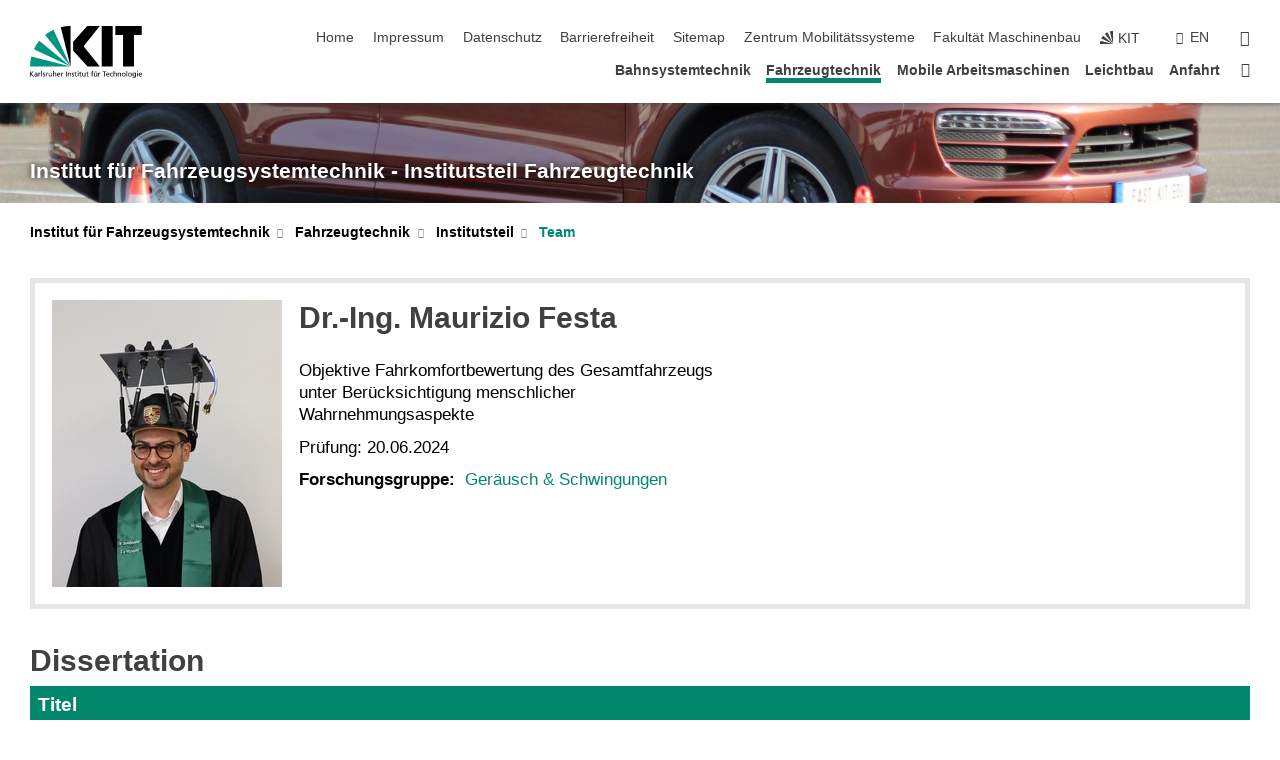

--- FILE ---
content_type: text/html; charset=UTF-8
request_url: https://www.fast.kit.edu/lff/Team_5696.php
body_size: 14934
content:
<!DOCTYPE html>
<html class="no-js" lang="de-de">

    <head><!-- PageID 1011 -->        <meta charset="utf-8">
<meta http-equiv="X-UA-Compatible" content="IE=edge">
<meta name="format-detection" content="telephone=no">
<meta name="viewport" content="width=device-width, initial-scale=1.0">
<meta name="theme-color" content="#009682">
<link rel="search" type="application/opensearchdescription+xml" href="https://www.kit.edu/opensearch.xml" title="KIT Search" />

<link rel="stylesheet" href="https://static.scc.kit.edu/fancybox/dist/jquery.fancybox.min.css" />
<link rel="stylesheet" href="https://static.scc.kit.edu/kit-2020/fontawesome/css/all.min.css">

<link rel="stylesheet" type="text/css" href="/911.php" />

<link rel="stylesheet" type="text/css" href="/906.php.css">
            







<link rel="alternate" href="/lff/Team_5696.php" hreflang="de-DE">
<link rel="alternate" href="/english/lff/1011_5696.php" hreflang="en-US">
<meta name="author" content="KIT - Fahrzeugsystemtechnik" />
<meta name="DC.Creator" content="KIT - Fahrzeugsystemtechnik" />
<meta name="DC.Date" content="22.07.2025 14:19" />
<meta name="DC.Publisher" content="KIT - Fahrzeugsystemtechnik" />
<meta name="DC.Contributor" content="KIT - Fahrzeugsystemtechnik" />
<meta name="DC.Identifier" content="" />
<meta name="DC.Language" content="de-de" />
<meta name="DC.Relation" content="" />
<meta name="DC.Type" content="Text" />
<meta name="DC.Format" content="text/html" />
<meta name="DC.Coverage" content="KIT" />
<meta name="DC.Rights" content="Alle Rechte liegen beim Autor siehe Impressum" />

    <meta name="description" content="" />
    <meta name="Keywords" content="" />
    <!-- <meta http-equiv="cleartype" content="on" /> -->
    

<meta name="KIT.visibility" content="external" />
<link rel="shortcut icon" type="image/x-icon" href="/img/favicon.ico" />










<script src="https://static.scc.kit.edu/kit-2020/js/legacy-compat.js"></script>
<script src="https://static.scc.kit.edu/kit-2020/js/jquery-3.4.1.min.js"></script>
<script src="https://static.scc.kit.edu/kit-2020/js/main.js"></script>
<script src="https://static.scc.kit.edu/kit-2020/js/kit.js"></script>
<script src="https://static.scc.kit.edu/fancybox/dist/jquery.fancybox.min.js"></script>


    <base target="_top" />
    <script src="/910.js"></script>


















 
 
 
 
        
        <script>document.documentElement.classList.remove('no-js');</script>
        <meta name="projguid" content="C99FAEDA90504E119C565DF49F71221E" />
        <meta name="pageguid" content="8EB0E201F48F4E449226E893194FB926" />
        <meta name="is_public" content="true" />
                
        
                
                        <meta name="DC.Title" content="Fahrzeugtechnik - Institutsteil - Team" /><title>Fahrzeugtechnik - Institutsteil - Team</title>        
        
    </head>
    <body  class="oe-page" vocab="http://schema.org/" typeof="WebPage">
        
        

    
    
    
    
    
    
    
    
    
    
    
    
    
    
    
    
    
    
    
    
    
    
    
    
    
    
    
    
    
        <header class="page-header">
            <div class="content-wrap">
            
                <div class="logo"><a href="https://www.kit.edu" title="KIT-Homepage"><svg xmlns="http://www.w3.org/2000/svg" viewBox="0 0 196.18 90.32" width="196.18px" height="90.32px" x="0px" y="0px" role="img" aria-labelledby="kit-logo-alt-title">
  <title id="kit-logo-alt-title">KIT - Karlsruher Institut für Technologie</title>
<defs>
<style>.cls-1,.cls-2,.cls-3{fill-rule:evenodd;}.cls-2{fill:#fff;}.cls-3{fill:#009682;}</style></defs>
<path class="cls-1" d="M195.75.47h-46.3V16.23H163V70.59h19.22V16.23h13.54V.47ZM144.84,70.52H125.62V.47h19.22V70.52Zm-22.46,0H101L75.58,43.23V27.61L100.2.39h22L93.87,35.67l28.51,34.85Z" transform="translate(0 -0.39)"></path>
<polygon class="cls-2" points="70.97 70.13 70.97 70.13 70.97 70.13 70.97 70.13 70.97 70.13"></polygon>
<polygon class="cls-2" points="70.97 70.13 70.97 70.13 70.97 70.13 70.97 70.13 70.97 70.13"></polygon>
<path class="cls-3" d="M16.18,26.1A68.63,68.63,0,0,0,6.89,40.71L71,70.52,16.18,26.1Z" transform="translate(0 -0.39)"></path>
<path class="cls-3" d="M71,70.52,41.09,7A69.32,69.32,0,0,0,26.4,16L71,70.52Z" transform="translate(0 -0.39)"></path>
<path class="cls-1" d="M71,70.52,71,.47h-.58a70.22,70.22,0,0,0-16.55,2L71,70.52Z" transform="translate(0 -0.39)"></path>
<polygon class="cls-2" points="70.97 70.13 70.97 70.13 70.97 70.13 70.97 70.13 70.97 70.13 70.97 70.13"></polygon>
<polygon class="cls-2" points="70.97 70.13 70.97 70.13 70.97 70.13 70.97 70.13 70.97 70.13 70.97 70.13"></polygon>
<path class="cls-3" d="M2.28,53.38A70.75,70.75,0,0,0,.05,70.52H71L2.28,53.38Z" transform="translate(0 -0.39)"></path>

<g class="logo-text">

<polygon points="0 87.54 1.25 87.54 1.25 83.28 5.13 87.54 6.95 87.54 2.53 82.95 6.63 78.83 4.97 78.83 1.25 82.67 1.25 78.83 0 78.83 0 87.54 0 87.54"></polygon>
<path d="M8.44,83A2.47,2.47,0,0,1,9,82.68a2.87,2.87,0,0,1,.64-.23,3,3,0,0,1,.67-.08,1.88,1.88,0,0,1,.92.19,1,1,0,0,1,.5.55,2.5,2.5,0,0,1,.15.92H10.61a5.19,5.19,0,0,0-.77.06,4.2,4.2,0,0,0-.79.22,2.55,2.55,0,0,0-.71.38,2.05,2.05,0,0,0-.5.6,2,2,0,0,0-.19.83A2.12,2.12,0,0,0,8,87.23a1.71,1.71,0,0,0,.82.65,3.25,3.25,0,0,0,1.22.21,2.66,2.66,0,0,0,.72-.1,2.2,2.2,0,0,0,.56-.24,2.89,2.89,0,0,0,.42-.32,3.29,3.29,0,0,0,.27-.31h0v.82h1.1a1.47,1.47,0,0,1,0-.25,3.9,3.9,0,0,1,0-.4c0-.16,0-.36,0-.6V84.06a3.5,3.5,0,0,0-.26-1.46,1.78,1.78,0,0,0-.83-.88,3.09,3.09,0,0,0-1.47-.3,4.11,4.11,0,0,0-1.13.17,4.19,4.19,0,0,0-1,.43l.06,1Zm3.42,2.45a1.81,1.81,0,0,1-.2.85,1.57,1.57,0,0,1-.6.6,2,2,0,0,1-1,.22,1.23,1.23,0,0,1-.42-.07,1.5,1.5,0,0,1-.38-.19A1,1,0,0,1,9,86.55a.94.94,0,0,1-.11-.45.88.88,0,0,1,.17-.55,1.22,1.22,0,0,1,.42-.36,2.27,2.27,0,0,1,.57-.2,3.05,3.05,0,0,1,.57-.09,4.36,4.36,0,0,1,.48,0h.37l.38,0v.56Z" transform="translate(0 -0.39)"></path>
<path d="M14.94,87.94h1.18V85a4.09,4.09,0,0,1,.21-1.38,2,2,0,0,1,.6-.89,1.38,1.38,0,0,1,.92-.32,1.77,1.77,0,0,1,.32,0,2,2,0,0,1,.33.09v-1l-.23-.05-.25,0-.29,0a1.76,1.76,0,0,0-.67.15,2,2,0,0,0-.57.4,1.87,1.87,0,0,0-.42.59h0v-1h-1.1v6.37Z" transform="translate(0 -0.39)"></path>
<polygon points="19.87 87.54 21.05 87.54 21.05 78.19 19.87 78.19 19.87 87.54 19.87 87.54"></polygon>
<path d="M22.58,87.74a2.93,2.93,0,0,0,.85.28,5.46,5.46,0,0,0,.9.07,2.87,2.87,0,0,0,.83-.12,2.27,2.27,0,0,0,.71-.36,1.75,1.75,0,0,0,.49-.62,1.91,1.91,0,0,0,.19-.89,1.61,1.61,0,0,0-.15-.73,1.58,1.58,0,0,0-.4-.52,3.29,3.29,0,0,0-.53-.36l-.59-.28a4.54,4.54,0,0,1-.54-.26,1.31,1.31,0,0,1-.39-.34.8.8,0,0,1-.16-.46.71.71,0,0,1,.16-.44.89.89,0,0,1,.41-.25,1.64,1.64,0,0,1,.56-.09l.27,0,.35.07.35.11a1.06,1.06,0,0,1,.26.12l.1-1c-.23-.07-.46-.12-.69-.17a4.66,4.66,0,0,0-.77-.08,2.8,2.8,0,0,0-.88.13,1.91,1.91,0,0,0-.71.36,1.52,1.52,0,0,0-.48.61,2.06,2.06,0,0,0-.17.86,1.34,1.34,0,0,0,.15.66,1.69,1.69,0,0,0,.39.49,5.07,5.07,0,0,0,.54.36l.59.29.54.29a1.62,1.62,0,0,1,.39.33.64.64,0,0,1,.15.43.79.79,0,0,1-.39.71,1.32,1.32,0,0,1-.39.15,1.48,1.48,0,0,1-.41,0,2.58,2.58,0,0,1-.43,0,3.06,3.06,0,0,1-.53-.15,2.59,2.59,0,0,1-.5-.25l-.07,1Z" transform="translate(0 -0.39)"></path>
<path d="M27.9,87.94h1.17V85a4.34,4.34,0,0,1,.22-1.38,1.9,1.9,0,0,1,.6-.89,1.38,1.38,0,0,1,.92-.32,1.77,1.77,0,0,1,.32,0,2,2,0,0,1,.33.09v-1l-.23-.05-.25,0-.3,0a1.76,1.76,0,0,0-.66.15,2.23,2.23,0,0,0-.58.4,2.26,2.26,0,0,0-.42.59h0v-1H27.9v6.37Z" transform="translate(0 -0.39)"></path>
<path d="M38.31,81.57H37.14v3A4.35,4.35,0,0,1,37,85.58a2.31,2.31,0,0,1-.35.83,1.72,1.72,0,0,1-.6.54,1.8,1.8,0,0,1-.87.19,1.31,1.31,0,0,1-.8-.29A1.37,1.37,0,0,1,34,86.1a4.37,4.37,0,0,1-.12-1.23v-3.3H32.68v3.79a3.94,3.94,0,0,0,.25,1.46,1.93,1.93,0,0,0,.79.94,2.5,2.5,0,0,0,1.35.33,2.7,2.7,0,0,0,.85-.14,2.24,2.24,0,0,0,.73-.4,1.76,1.76,0,0,0,.5-.62h0v1h1.13V81.57Z" transform="translate(0 -0.39)"></path>
<path d="M40.23,87.94h1.18V85a4.93,4.93,0,0,1,.11-1.06,2.84,2.84,0,0,1,.35-.83,1.67,1.67,0,0,1,.61-.54,2.06,2.06,0,0,1,.86-.19,1.34,1.34,0,0,1,.81.29,1.44,1.44,0,0,1,.42.75,5.32,5.32,0,0,1,.12,1.23v3.3h1.17V84.16a3.62,3.62,0,0,0-.25-1.47,2,2,0,0,0-.78-.94,2.69,2.69,0,0,0-1.35-.33,2.75,2.75,0,0,0-1.2.28,2.19,2.19,0,0,0-.85.78h0v-3.9H40.23v9.36Z" transform="translate(0 -0.39)"></path>
<path d="M52.67,86.5a2,2,0,0,1-.32.2,3.63,3.63,0,0,1-.48.21,3.41,3.41,0,0,1-.57.16,2.44,2.44,0,0,1-.59.07,2.15,2.15,0,0,1-.8-.15,2.29,2.29,0,0,1-.67-.44,2.1,2.1,0,0,1-.46-.67,2.2,2.2,0,0,1-.17-.86h4.54A5.88,5.88,0,0,0,53,83.59a3.41,3.41,0,0,0-.46-1.14,2.26,2.26,0,0,0-.87-.75,3.11,3.11,0,0,0-1.33-.28,3.21,3.21,0,0,0-1.23.24,2.74,2.74,0,0,0-.94.67,2.87,2.87,0,0,0-.6,1,4.05,4.05,0,0,0-.22,1.29,4.87,4.87,0,0,0,.2,1.42,2.85,2.85,0,0,0,.6,1.08,2.59,2.59,0,0,0,1,.7,3.87,3.87,0,0,0,1.47.25,5.64,5.64,0,0,0,.89-.07,5.74,5.74,0,0,0,.63-.16l.49-.18V86.5Zm-4.06-2.36a2.9,2.9,0,0,1,.14-.62,2,2,0,0,1,.32-.57,1.51,1.51,0,0,1,.51-.42,1.84,1.84,0,0,1,.74-.16,1.74,1.74,0,0,1,.67.14,1.36,1.36,0,0,1,.5.38,1.57,1.57,0,0,1,.31.57,2.15,2.15,0,0,1,.11.68Z" transform="translate(0 -0.39)"></path>
<path d="M54.65,87.94h1.18V85A4.09,4.09,0,0,1,56,83.66a2,2,0,0,1,.61-.89,1.33,1.33,0,0,1,.91-.32,1.77,1.77,0,0,1,.32,0,2,2,0,0,1,.33.09v-1L58,81.46l-.24,0-.3,0a1.76,1.76,0,0,0-.67.15,2,2,0,0,0-.57.4,1.87,1.87,0,0,0-.42.59h0v-1h-1.1v6.37Z" transform="translate(0 -0.39)"></path>
<polygon points="63.02 87.54 64.26 87.54 64.26 78.83 63.02 78.83 63.02 87.54 63.02 87.54"></polygon>
<path d="M66.3,87.94h1.17V85a4.35,4.35,0,0,1,.12-1.06,2.39,2.39,0,0,1,.35-.83,1.72,1.72,0,0,1,.6-.54,2.14,2.14,0,0,1,.87-.19,1.28,1.28,0,0,1,.8.29,1.37,1.37,0,0,1,.42.75,4.78,4.78,0,0,1,.13,1.23v3.3h1.17V84.16a3.8,3.8,0,0,0-.25-1.47,2,2,0,0,0-.78-.94,2.76,2.76,0,0,0-1.36-.33,2.7,2.7,0,0,0-.85.14A2.58,2.58,0,0,0,68,82a1.88,1.88,0,0,0-.5.62h0v-1H66.3v6.37Z" transform="translate(0 -0.39)"></path>
<path d="M73.32,87.74a2.83,2.83,0,0,0,.85.28,5.26,5.26,0,0,0,.89.07,2.82,2.82,0,0,0,.83-.12,2.27,2.27,0,0,0,.71-.36,1.9,1.9,0,0,0,.5-.62,2,2,0,0,0,.18-.89,1.61,1.61,0,0,0-.15-.73,1.69,1.69,0,0,0-.39-.52,3.38,3.38,0,0,0-.54-.36l-.59-.28c-.19-.08-.37-.17-.54-.26a1.45,1.45,0,0,1-.39-.34.73.73,0,0,1-.15-.46.65.65,0,0,1,.15-.44,1,1,0,0,1,.41-.25,1.69,1.69,0,0,1,.56-.09l.27,0,.35.07a2.89,2.89,0,0,1,.35.11,1.14,1.14,0,0,1,.27.12l.1-1c-.23-.07-.47-.12-.7-.17a4.55,4.55,0,0,0-.77-.08,2.8,2.8,0,0,0-.88.13,1.91,1.91,0,0,0-.71.36,1.72,1.72,0,0,0-.48.61,2.06,2.06,0,0,0-.17.86,1.34,1.34,0,0,0,.15.66,1.57,1.57,0,0,0,.4.49,4.1,4.1,0,0,0,.53.36l.59.29c.2.1.38.19.54.29a1.44,1.44,0,0,1,.39.33.71.71,0,0,1,.16.43.83.83,0,0,1-.12.43.75.75,0,0,1-.28.28,1.32,1.32,0,0,1-.39.15,1.48,1.48,0,0,1-.41,0,2.58,2.58,0,0,1-.43,0,2.74,2.74,0,0,1-.52-.15,3,3,0,0,1-.51-.25l-.06,1Z" transform="translate(0 -0.39)"></path>
<path d="M82,81.57H80.33V79.73l-1.17.37v1.47H77.72v1h1.44v3.72a2.07,2.07,0,0,0,.24,1.05,1.45,1.45,0,0,0,.67.6,2.55,2.55,0,0,0,1.05.2,2.35,2.35,0,0,0,.54-.06l.46-.12v-1a1.7,1.7,0,0,1-.33.15,1.37,1.37,0,0,1-.47.07,1,1,0,0,1-.5-.13.92.92,0,0,1-.35-.38,1.33,1.33,0,0,1-.14-.63V82.52H82v-1Z" transform="translate(0 -0.39)"></path>
<path d="M83.57,87.94h1.17V81.57H83.57v6.37Zm1.24-9.11H83.49v1.32h1.32V78.83Z" transform="translate(0 -0.39)"></path>
<path d="M90.19,81.57H88.51V79.73l-1.17.37v1.47H85.9v1h1.44v3.72a2.07,2.07,0,0,0,.24,1.05,1.4,1.4,0,0,0,.67.6,2.55,2.55,0,0,0,1,.2,2.42,2.42,0,0,0,.54-.06l.45-.12v-1a1.43,1.43,0,0,1-.79.22A.93.93,0,0,1,89,87a.86.86,0,0,1-.35-.38,1.33,1.33,0,0,1-.14-.63V82.52h1.68v-1Z" transform="translate(0 -0.39)"></path>
<path d="M97.22,81.57H96.05v3a4.35,4.35,0,0,1-.12,1.06,2.31,2.31,0,0,1-.35.83A1.72,1.72,0,0,1,95,87a1.8,1.8,0,0,1-.87.19,1.33,1.33,0,0,1-.8-.29,1.37,1.37,0,0,1-.42-.75,4.37,4.37,0,0,1-.12-1.23v-3.3H91.59v3.79a3.94,3.94,0,0,0,.25,1.46,2,2,0,0,0,.79.94,2.5,2.5,0,0,0,1.35.33,2.7,2.7,0,0,0,.85-.14,2.24,2.24,0,0,0,.73-.4,1.76,1.76,0,0,0,.5-.62h0v1h1.13V81.57Z" transform="translate(0 -0.39)"></path>
<path d="M102.53,81.57h-1.69V79.73l-1.17.37v1.47H98.23v1h1.44v3.72a2.07,2.07,0,0,0,.24,1.05,1.45,1.45,0,0,0,.67.6,2.59,2.59,0,0,0,1,.2,2.35,2.35,0,0,0,.54-.06l.46-.12v-1a1.7,1.7,0,0,1-.33.15,1.33,1.33,0,0,1-.47.07,1,1,0,0,1-.5-.13,1,1,0,0,1-.35-.38,1.33,1.33,0,0,1-.14-.63V82.52h1.69v-1Z" transform="translate(0 -0.39)"></path>
<path d="M108.16,87.94h1.17V82.52H111v-1h-1.69v-.68a3.7,3.7,0,0,1,0-.6,1.23,1.23,0,0,1,.15-.48.81.81,0,0,1,.34-.32,1.48,1.48,0,0,1,.61-.11h.3l.26.06,0-1-.37,0-.42,0a2.69,2.69,0,0,0-1.06.18,1.49,1.49,0,0,0-.66.52,2.13,2.13,0,0,0-.32.8,5,5,0,0,0-.09,1.06v.58h-1.5v1h1.5v5.42Z" transform="translate(0 -0.39)"></path>
<path d="M113.39,80.6h1.17V79.35h-1.17V80.6Zm2,0h1.17V79.35h-1.17V80.6Zm2.37,1h-1.18v3a4.37,4.37,0,0,1-.11,1.06,2.5,2.5,0,0,1-.35.83,1.67,1.67,0,0,1-.61.54,1.79,1.79,0,0,1-.86.19,1.34,1.34,0,0,1-.81-.29,1.51,1.51,0,0,1-.42-.75,5.26,5.26,0,0,1-.12-1.23v-3.3h-1.17v3.79a3.75,3.75,0,0,0,.25,1.46,2,2,0,0,0,.78.94,2.5,2.5,0,0,0,1.35.33,2.72,2.72,0,0,0,.86-.14,2.47,2.47,0,0,0,.73-.4,1.88,1.88,0,0,0,.5-.62h0v1h1.14V81.57Z" transform="translate(0 -0.39)"></path>
<path d="M119.73,87.94h1.17V85a4.34,4.34,0,0,1,.22-1.38,1.9,1.9,0,0,1,.6-.89,1.38,1.38,0,0,1,.92-.32,1.77,1.77,0,0,1,.32,0,2,2,0,0,1,.33.09v-1l-.24-.05-.24,0-.3,0a1.76,1.76,0,0,0-.66.15,2.23,2.23,0,0,0-.58.4,2.26,2.26,0,0,0-.42.59h0v-1h-1.1v6.37Z" transform="translate(0 -0.39)"></path>
<polygon points="129.83 87.54 131.08 87.54 131.08 79.93 133.78 79.93 133.78 78.83 127.12 78.83 127.12 79.93 129.83 79.93 129.83 87.54 129.83 87.54"></polygon>
<path d="M138.8,86.5a1.52,1.52,0,0,1-.31.2,3.63,3.63,0,0,1-.48.21,3.41,3.41,0,0,1-.57.16,2.46,2.46,0,0,1-.6.07,2.09,2.09,0,0,1-.79-.15,2.16,2.16,0,0,1-.67-.44,2,2,0,0,1-.46-.67,2.2,2.2,0,0,1-.17-.86h4.54a7.08,7.08,0,0,0-.14-1.43,3.23,3.23,0,0,0-.47-1.14,2.23,2.23,0,0,0-.86-.75,3.13,3.13,0,0,0-1.34-.28,3.16,3.16,0,0,0-1.22.24,2.65,2.65,0,0,0-.94.67,2.75,2.75,0,0,0-.61,1,3.79,3.79,0,0,0-.21,1.29,4.56,4.56,0,0,0,.2,1.42,2.85,2.85,0,0,0,.6,1.08,2.52,2.52,0,0,0,1,.7,3.81,3.81,0,0,0,1.46.25,4.67,4.67,0,0,0,1.53-.23l.48-.18V86.5Zm-4.05-2.36a2.9,2.9,0,0,1,.14-.62,1.78,1.78,0,0,1,.32-.57,1.51,1.51,0,0,1,.51-.42,1.8,1.8,0,0,1,.74-.16,1.74,1.74,0,0,1,.67.14,1.45,1.45,0,0,1,.5.38,1.74,1.74,0,0,1,.31.57,2.15,2.15,0,0,1,.1.68Z" transform="translate(0 -0.39)"></path>
<path d="M144.93,81.67l-.41-.12a4,4,0,0,0-.5-.09,4.75,4.75,0,0,0-.51,0,3.75,3.75,0,0,0-1.33.25,3.06,3.06,0,0,0-1,.69,3,3,0,0,0-.66,1.06,3.59,3.59,0,0,0-.23,1.34,3.73,3.73,0,0,0,.23,1.29,3.2,3.2,0,0,0,.67,1,3.05,3.05,0,0,0,1,.72,3.35,3.35,0,0,0,1.32.27l.46,0a3,3,0,0,0,.51-.08,2.24,2.24,0,0,0,.5-.16l-.08-1a3,3,0,0,1-.4.2,3.6,3.6,0,0,1-.44.12,2.15,2.15,0,0,1-.43,0,2.24,2.24,0,0,1-.8-.14,1.69,1.69,0,0,1-.59-.37,1.93,1.93,0,0,1-.41-.54,2.54,2.54,0,0,1-.24-.65,3.23,3.23,0,0,1-.08-.68,2.91,2.91,0,0,1,.14-.89,2.41,2.41,0,0,1,.4-.76,1.87,1.87,0,0,1,.64-.54,2,2,0,0,1,.87-.2,2.72,2.72,0,0,1,.61.07,2.81,2.81,0,0,1,.66.21l.1-1Z" transform="translate(0 -0.39)"></path>
<path d="M146.26,87.94h1.17V85a4.93,4.93,0,0,1,.11-1.06,2.61,2.61,0,0,1,.36-.83,1.64,1.64,0,0,1,.6-.54,2.07,2.07,0,0,1,.87-.19,1.33,1.33,0,0,1,.8.29,1.37,1.37,0,0,1,.42.75,4.82,4.82,0,0,1,.12,1.23v3.3h1.18V84.16a3.79,3.79,0,0,0-.26-1.47,1.91,1.91,0,0,0-.78-.94,2.8,2.8,0,0,0-2.54,0,2.13,2.13,0,0,0-.85.78h0v-3.9h-1.17v9.36Z" transform="translate(0 -0.39)"></path>
<path d="M153.81,87.94H155V85a4.35,4.35,0,0,1,.12-1.06,2.39,2.39,0,0,1,.35-.83,1.72,1.72,0,0,1,.6-.54,2.1,2.1,0,0,1,.87-.19,1.28,1.28,0,0,1,.8.29,1.37,1.37,0,0,1,.42.75,4.78,4.78,0,0,1,.13,1.23v3.3h1.17V84.16a3.8,3.8,0,0,0-.25-1.47,1.93,1.93,0,0,0-.79-.94,2.82,2.82,0,0,0-2.2-.19,2.58,2.58,0,0,0-.73.4,1.88,1.88,0,0,0-.5.62h0v-1h-1.14v6.37Z" transform="translate(0 -0.39)"></path>
<path d="M160.94,84.76a3.73,3.73,0,0,0,.23,1.29,3.2,3.2,0,0,0,.67,1,3.05,3.05,0,0,0,1,.72,3.35,3.35,0,0,0,1.32.27,3.26,3.26,0,0,0,1.31-.27,2.86,2.86,0,0,0,1-.72,3.2,3.2,0,0,0,.67-1,4,4,0,0,0,.24-1.29,3.8,3.8,0,0,0-.24-1.34,3.09,3.09,0,0,0-.65-1.06,3.21,3.21,0,0,0-1-.69,3.65,3.65,0,0,0-1.32-.25,3.75,3.75,0,0,0-1.33.25,3.28,3.28,0,0,0-1,.69,3.12,3.12,0,0,0-.66,1.06,3.8,3.8,0,0,0-.23,1.34Zm1.25,0a2.9,2.9,0,0,1,.13-.89,2.6,2.6,0,0,1,.39-.76,1.8,1.8,0,0,1,1.47-.74,1.89,1.89,0,0,1,.84.2,2,2,0,0,1,.62.54,2.6,2.6,0,0,1,.39.76,2.91,2.91,0,0,1,.14.89,3.23,3.23,0,0,1-.08.68,2.52,2.52,0,0,1-.23.65,2.07,2.07,0,0,1-.39.54,1.62,1.62,0,0,1-.55.37,1.91,1.91,0,0,1-.74.14,2,2,0,0,1-.74-.14,1.76,1.76,0,0,1-.56-.37,2.07,2.07,0,0,1-.39-.54,3,3,0,0,1-.23-.65,3.21,3.21,0,0,1-.07-.68Z" transform="translate(0 -0.39)"></path>
<polygon points="169.06 87.54 170.24 87.54 170.24 78.19 169.06 78.19 169.06 87.54 169.06 87.54"></polygon>
<path d="M171.89,84.76a3.73,3.73,0,0,0,.23,1.29,3.2,3.2,0,0,0,.67,1,3.05,3.05,0,0,0,1,.72,3.35,3.35,0,0,0,1.32.27,3.26,3.26,0,0,0,1.31-.27,2.86,2.86,0,0,0,1-.72,3.2,3.2,0,0,0,.67-1,3.73,3.73,0,0,0,.23-1.29,3.59,3.59,0,0,0-.23-1.34,3,3,0,0,0-.66-1.06,3.06,3.06,0,0,0-1-.69,3.65,3.65,0,0,0-1.32-.25,3.75,3.75,0,0,0-1.33.25,3.17,3.17,0,0,0-1,.69,3,3,0,0,0-.66,1.06,3.8,3.8,0,0,0-.23,1.34Zm1.24,0a2.91,2.91,0,0,1,.14-.89,2.6,2.6,0,0,1,.39-.76,1.93,1.93,0,0,1,.63-.54,1.89,1.89,0,0,1,.84-.2,1.93,1.93,0,0,1,.84.2,2,2,0,0,1,.62.54,2.6,2.6,0,0,1,.39.76,2.91,2.91,0,0,1,.14.89,3.23,3.23,0,0,1-.08.68,2.52,2.52,0,0,1-.23.65,2.07,2.07,0,0,1-.39.54,1.62,1.62,0,0,1-.55.37,2,2,0,0,1-1.48,0,1.66,1.66,0,0,1-.56-.37,2.07,2.07,0,0,1-.39-.54,3,3,0,0,1-.23-.65,3.23,3.23,0,0,1-.08-.68Z" transform="translate(0 -0.39)"></path>
<path d="M185.49,81.57h-1.08v1h0a1.85,1.85,0,0,0-.45-.59,1.78,1.78,0,0,0-.68-.37,3.06,3.06,0,0,0-1-.14,2.82,2.82,0,0,0-1,.2,2.69,2.69,0,0,0-.8.52,3,3,0,0,0-.56.77,3.62,3.62,0,0,0-.34.92,4.6,4.6,0,0,0-.11,1,4.16,4.16,0,0,0,.17,1.18,3,3,0,0,0,.51,1,2.4,2.4,0,0,0,.85.69,2.75,2.75,0,0,0,1.19.26,3.09,3.09,0,0,0,.8-.11,2.58,2.58,0,0,0,.74-.33,2.06,2.06,0,0,0,.59-.55h0v.63a2.58,2.58,0,0,1-.24,1.16,1.64,1.64,0,0,1-.67.75,2,2,0,0,1-1.06.27,5.6,5.6,0,0,1-.6,0,5.12,5.12,0,0,1-.54-.1l-.54-.18-.62-.26-.12,1.08a7.74,7.74,0,0,0,.89.27,4.17,4.17,0,0,0,.73.13,4.87,4.87,0,0,0,.66,0,4.24,4.24,0,0,0,1.87-.36,2.3,2.3,0,0,0,1.07-1,3.6,3.6,0,0,0,.34-1.65V81.57Zm-3,5.42a1.5,1.5,0,0,1-.74-.18,1.76,1.76,0,0,1-.56-.49,2.41,2.41,0,0,1-.35-.72,3,3,0,0,1-.12-.86,3,3,0,0,1,.07-.66,2.4,2.4,0,0,1,.21-.64,2.06,2.06,0,0,1,.35-.55,1.7,1.7,0,0,1,.5-.38,1.63,1.63,0,0,1,.64-.14,1.81,1.81,0,0,1,.82.2,1.83,1.83,0,0,1,.58.53,2.45,2.45,0,0,1,.34.79,3.56,3.56,0,0,1,.12.94,2.55,2.55,0,0,1-.14.84,2.31,2.31,0,0,1-.38.69,1.78,1.78,0,0,1-.59.46,1.66,1.66,0,0,1-.75.17Z" transform="translate(0 -0.39)"></path>
<path d="M187.57,87.94h1.17V81.57h-1.17v6.37Zm1.24-9.11h-1.32v1.32h1.32V78.83Z" transform="translate(0 -0.39)"></path>
<path d="M195.69,86.5a1.64,1.64,0,0,1-.32.2,3.13,3.13,0,0,1-.48.21,3.58,3.58,0,0,1-.56.16,2.46,2.46,0,0,1-.6.07,2.09,2.09,0,0,1-.79-.15,2.16,2.16,0,0,1-.67-.44,2,2,0,0,1-.46-.67,2.2,2.2,0,0,1-.17-.86h4.54a7.08,7.08,0,0,0-.14-1.43,3.43,3.43,0,0,0-.47-1.14,2.19,2.19,0,0,0-.87-.75,3.08,3.08,0,0,0-1.33-.28,3.25,3.25,0,0,0-1.23.24,2.7,2.7,0,0,0-.93.67,2.75,2.75,0,0,0-.61,1,3.79,3.79,0,0,0-.21,1.29,4.88,4.88,0,0,0,.19,1.42,3,3,0,0,0,.61,1.08,2.55,2.55,0,0,0,1,.7,3.9,3.9,0,0,0,1.47.25,5.44,5.44,0,0,0,.89-.07,6,6,0,0,0,.64-.16l.48-.18V86.5Zm-4.05-2.36a2.4,2.4,0,0,1,.14-.62,2,2,0,0,1,.31-.57,1.66,1.66,0,0,1,.52-.42,1.8,1.8,0,0,1,.74-.16,1.78,1.78,0,0,1,.67.14,1.45,1.45,0,0,1,.5.38,1.55,1.55,0,0,1,.3.57,2.15,2.15,0,0,1,.11.68Z" transform="translate(0 -0.39)"></path>
</g>
</svg>
 </a></div>
            
            
                <div class="navigation">
                    <button class="burger"><svg class="burger-icon" xmlns="http://www.w3.org/2000/svg" xmlns:xlink="http://www.w3.org/1999/xlink" x="0px" y="0px" viewBox="0 0 300 274.5" width="300px" height="274.5px">
    <rect class="burger-top" y="214.4" width="300" height="60.1"/>
    <rect class="burger-middle" y="107.2" width="300" height="60.1"/>
    <rect class="burger-bottom" y="0" width="300" height="60.1"/>
</svg></button>
                    <a id="logo_oe_name" href="/index.php">Institut für Fahrzeugsystemtechnik - Institutsteil Fahrzeugtechnik</a>
                    <div class="navigation-meta">
                        <ul class="navigation-meta-links">
                            <li aria-label="Navigation überspringen"><a href="#main_content" class="skip_navigation" tabindex="1" accesskey="2">Navigation überspringen</a></li>

                            <li><a accesskey="1" title="Startseite" href="/index.php">Home</a></li>
<li><a accesskey="8" href="/1409.php">Impressum</a></li>

<li><a href="/datenschutz.php">Datenschutz</a></li>

<li><a href="https://www.kit.edu/redirect.php?page=barriere&lang=DEU" target="\#A4636DEABB59442D84DAA4CDE1C05730">Barrierefreiheit</a></li>

<li><a accesskey="3" href="/922.php">Sitemap</a></li>

<li><a href="https://www.mobilitaetssysteme.kit.edu/">Zentrum Mobilit&auml;tssysteme</a></li>

<li><a href="https://www.mach.kit.edu">Fakult&auml;t Maschinenbau</a></li>

                            
                            <li><a href="https://www.kit.edu" title="KIT-Homepage"><span class="svg-icon"><svg xmlns="http://www.w3.org/2000/svg" xmlns:xlink="http://www.w3.org/1999/xlink" x="0px" y="0px" viewBox="0 0 299.4 295.7" width="299.4px" height="295.7px" role="img"><title></title><polygon points="299.3,295.7 299.3,295.6 299.3,295.6 "/><polygon points="299.3,295.6 299.3,295.6 299.3,295.6 "/><path d="M67.9,108.1c-15.6,18.9-28.8,39.6-39.3,61.7l270.6,125.9L67.9,108.1z"/><path d="M299.2,295.6L173,27.2c-22.2,10.2-43,23.1-62,38.4l188.3,230.1L299.2,295.6z"/><polygon points="299.3,295.6 299.3,295.6 299.3,295.6 299.3,295.5 "/><polygon points="299.3,295.6 299.3,295.6 299.3,295.6 299.3,295.5 "/><path d="M9.3,223.2c-6.1,23.7-9.2,48-9.3,72.5h299.2L9.3,223.2z"/><path d="M299.3,295.6l0.1-295.6c-0.8,0-1.5-0.1-2.2-0.1c-23.6,0-47,2.8-69.9,8.4L299.3,295.6L299.3,295.6z"/></svg></span><span>KIT</span></a></li>
                            
                        </ul>
                        <div class="navigation-language"><ul><li><a hreflang="en" href="/english/lff/1011_5696.php">en</a></li></ul></div>                        <div class="navigation-search">
                            <div class="search-form">
                                <form action="https://www.fast.kit.edu/search.php">
                                    <input id="meta_search_input" type="search" name="searchquery" placeholder="suchen" aria-label="suchen" size="1" required="required"/>
                                    <input name="local_search" type="hidden" value="true">                                    <button><span>suchen</span></button>
                                </form>
                            </div><a id="meta_search_label" role="switch" aria-checked="false" class="search-trigger" title="suchen" href="#"><span>suchen</span></a>
                        </div>
                                            </div>
                    <nav class="navigation-main">
                        <ul class="navigation-l1"><li class="flyout "><a href="/bst/index.php">Bahnsystemtechnik</a><div class="dropdown"><ul class="navigation-breadcrumb"><li class="home"><button><span>Start</span></button></li><li><span>Bahnsystemtechnik</span></li></ul><a class="parent" href="/bst/index.php">Bahnsystemtechnik</a><ul class="navigation-l2"><li class="has-submenu "><a href="/bst/13764.php">Institutsteil</a><div class="submenu"><ul class="navigation-breadcrumb"><li class="home"><button><span>Start</span></button></li><li><button>Bahnsystemtechnik</button></li><li><span>Institutsteil</span></li></ul><a class="parent" href="/bst/13764.php">Institutsteil</a><ul class="navigation-l3"><li class=""><a href="/bst/936.php">Unser Profil</a></li><li class=""><a href="/bst/930.php">Team</a></li><li class=""><a href="/bst/1422.php">Stellenangebote</a></li></ul></div></li><li class="has-submenu "><a href="/bst/929.php">Studium und Lehre</a><div class="submenu"><ul class="navigation-breadcrumb"><li class="home"><button><span>Start</span></button></li><li><button>Bahnsystemtechnik</button></li><li><span>Studium und Lehre</span></li></ul><a class="parent" href="/bst/929.php">Studium und Lehre</a><ul class="navigation-l3"><li class=""><a href="/bst/929.php">Vorlesungsangebot</a></li><li class=""><a href="/bst/2357.php">Hinweise für Studierende</a></li><li class=""><a href="/bst/2082.php">SP 50 Bahnsystemtechnik</a></li><li class=""><a href="/bst/2462.php">Sprechstunden</a></li><li class=""><a href="/bst/1855.php">Prüfungen</a></li><li class=""><a href="/bst/1950.php">bisherige Exkursionen</a></li><li class="has-submenu "><a href="/bst/947.php">Bachelor-/Masterarbeiten</a><div class="submenu"><ul class="navigation-breadcrumb"><li class="home"><button><span>Start</span></button></li><li><button>Bahnsystemtechnik</button></li><li><button>Studium und Lehre</button></li><li><span>Bachelor-/Masterarbeiten</span></li></ul><a class="parent" href="/bst/947.php">Bachelor-/Masterarbeiten</a><ul class="navigation-l4"><li class=""><a href="/bst/7517.php">Abgeschlossene Arbeiten</a></li></ul></div></li></ul></div></li><li class="has-submenu "><a href="/bst/931.php">Forschung</a><div class="submenu"><ul class="navigation-breadcrumb"><li class="home"><button><span>Start</span></button></li><li><button>Bahnsystemtechnik</button></li><li><span>Forschung</span></li></ul><a class="parent" href="/bst/931.php">Forschung</a><ul class="navigation-l3"><li class=""><a href="/bst/5540.php">Gesamtfahrzeug</a></li><li class="has-submenu "><a href="/bst/5541.php">Energieversorgung</a><div class="submenu"><ul class="navigation-breadcrumb"><li class="home"><button><span>Start</span></button></li><li><button>Bahnsystemtechnik</button></li><li><button>Forschung</button></li><li><span>Energieversorgung</span></li></ul><a class="parent" href="/bst/5541.php">Energieversorgung</a><ul class="navigation-l4"><li class=""><a href="/bst/16356.php">Induktive Energieübertragung</a></li></ul></div></li><li class=""><a href="/bst/5544.php">Automatisierung</a></li><li class=""><a href="/bst/5543.php">Robuste Systeme</a></li><li class=""><a href="/bst/13248.php">Messstraßenbahn</a></li><li class=""><a href="/bst/12146.php">Prüfstand</a></li><li class=""><a href="/bst/6837.php">Promotionen am Institutsteil</a></li><li class=""><a href="/bst/1424.php">Partner / Links</a></li></ul></div></li><li class=""><a href="/bst/8822.php">Veröffentlichungen</a></li></ul></div></li><li class="flyout active "><a href="/lff/index.php">Fahrzeugtechnik</a><div class="dropdown current"><ul class="navigation-breadcrumb"><li class="home"><button><span>Start</span></button></li><li><span>Fahrzeugtechnik</span></li></ul><a class="parent" href="/lff/index.php">Fahrzeugtechnik</a><ul class="navigation-l2"><li class="has-submenu active "><a href="/lff/13475.php">Institutsteil</a><div class="submenu current"><ul class="navigation-breadcrumb"><li class="home"><button><span>Start</span></button></li><li><button>Fahrzeugtechnik</button></li><li><span>Institutsteil</span></li></ul><a class="parent" href="/lff/13475.php">Institutsteil</a><ul class="navigation-l3"><li class="has-submenu "><a href="/lff/1250.php">Aktuelles</a><div class="submenu"><ul class="navigation-breadcrumb"><li class="home"><button><span>Start</span></button></li><li><button>Fahrzeugtechnik</button></li><li><button>Institutsteil</button></li><li><span>Aktuelles</span></li></ul><a class="parent" href="/lff/1250.php">Aktuelles</a><ul class="navigation-l4"><li class=""><a href="/lff/18127.php">2025</a></li><li class=""><a href="/lff/17517.php">2024</a></li><li class=""><a href="/lff/16780.php">2023</a></li><li class=""><a href="/lff/15970.php">2022</a></li><li class=""><a href="/lff/15377.php">2021</a></li></ul></div></li><li class=""><a href="/lff/1020.php">Unser Profil</a></li><li class="active "><a href="/lff/Team.php">Team</a></li><li class=""><a href="/lff/1005.php">Stellenangebote</a></li><li class=""><a href="/lff/10475.php">Partner</a></li></ul></div></li><li class="has-submenu "><a href="/lff/1018.php">Studium und Lehre</a><div class="submenu"><ul class="navigation-breadcrumb"><li class="home"><button><span>Start</span></button></li><li><button>Fahrzeugtechnik</button></li><li><span>Studium und Lehre</span></li></ul><a class="parent" href="/lff/1018.php">Studium und Lehre</a><ul class="navigation-l3"><li class=""><a href="/lff/1567.php">Allgemeine Informationen</a></li><li class=""><a href="/lff/1022.php">Abschlussarbeiten</a></li><li class=""><a href="/lff/1017.php">Lehrveranstaltungen</a></li><li class=""><a href="/lff/6912.php">Prüfungen</a></li><li class=""><a href="/lff/1260.php">Exkursionen</a></li></ul></div></li><li class="has-submenu "><a href="/lff/1015.php">Forschung</a><div class="submenu"><ul class="navigation-breadcrumb"><li class="home"><button><span>Start</span></button></li><li><button>Fahrzeugtechnik</button></li><li><span>Forschung</span></li></ul><a class="parent" href="/lff/1015.php">Forschung</a><ul class="navigation-l3"><li class=""><a href="/lff/Automatisierung.php">Forschungsgruppe Automatisierung</a></li><li class=""><a href="/lff/Daten.php">Forschungsgruppe Daten, Simulation & Software</a></li><li class=""><a href="/lff/Fahrwerk.php">Forschungsgruppe Fahrwerk & Antrieb</a></li><li class=""><a href="/lff/NVH.php">Forschungsgruppe Geräusch & Schwingungen</a></li><li class=""><a href="/lff/HMI.php">Forschungsgruppe Nutzerzentrierte Fahrzeugkonzeption</a></li><li class=""><a href="/lff/Reifen.php">Forschungsgruppe Reifen, Rad & Fahrbahn</a></li><li class="has-submenu "><a href="/lff/Ausstattung.php">Ausstattung</a><div class="submenu"><ul class="navigation-breadcrumb"><li class="home"><button><span>Start</span></button></li><li><button>Fahrzeugtechnik</button></li><li><button>Forschung</button></li><li><span>Ausstattung</span></li></ul><a class="parent" href="/lff/Ausstattung.php">Ausstattung</a><ul class="navigation-l4"><li class=""><a href="/lff/GRIPS.php">Großer Reifen-Innentrommel-Prüfstand (GRIPS)</a></li><li class=""><a href="/lff/vil.php">Vehicle-in-the-Loop Gesamtfahrzeugprüfstand (ViL)</a></li><li class=""><a href="/lff/IPS.php">Reifen-Innentrommel-Prüfstand (IPS)</a></li></ul></div></li><li class=""><a href="/lff/Projekte.php">Projekte</a></li></ul></div></li><li class="has-submenu "><a href="/lff/1342.php">Veröffentlichungen</a><div class="submenu"><ul class="navigation-breadcrumb"><li class="home"><button><span>Start</span></button></li><li><button>Fahrzeugtechnik</button></li><li><span>Veröffentlichungen</span></li></ul><a class="parent" href="/lff/1342.php">Veröffentlichungen</a><ul class="navigation-l3"><li class="has-submenu "><a href="/lff/5150.php">Tagungsbeiträge</a><div class="submenu"><ul class="navigation-breadcrumb"><li class="home"><button><span>Start</span></button></li><li><button>Fahrzeugtechnik</button></li><li><button>Veröffentlichungen</button></li><li><span>Tagungsbeiträge</span></li></ul><a class="parent" href="/lff/5150.php">Tagungsbeiträge</a><ul class="navigation-l4"><li class=""><a href="/lff/15967.php">2023</a></li><li class=""><a href="/lff/14499.php">2021</a></li><li class=""><a href="/lff/15373.php">2022</a></li></ul></div></li><li class="has-submenu "><a href="/lff/5151.php">Beiträge zu Fachzeitschriften und Monografien, Berichte</a><div class="submenu"><ul class="navigation-breadcrumb"><li class="home"><button><span>Start</span></button></li><li><button>Fahrzeugtechnik</button></li><li><button>Veröffentlichungen</button></li><li><span>Beiträge zu Fachzeitschriften und Monografien, Berichte</span></li></ul><a class="parent" href="/lff/5151.php">Beiträge zu Fachzeitschriften und Monografien, Berichte</a><ul class="navigation-l4"><li class=""><a href="/lff/16863.php">2023</a></li></ul></div></li><li class=""><a href="/lff/7414.php">Dissertationen</a></li><li class=""><a href="/lff/9871.php">Patente / Offenlegungen</a></li></ul></div></li><li class="has-submenu "><a href="/lff/13472.php">Veranstaltungen</a><div class="submenu"><ul class="navigation-breadcrumb"><li class="home"><button><span>Start</span></button></li><li><button>Fahrzeugtechnik</button></li><li><span>Veranstaltungen</span></li></ul><a class="parent" href="/lff/13472.php">Veranstaltungen</a><ul class="navigation-l3"><li class=""><a href="/lff/1259.php">Kaminabende</a></li><li class=""><a href="/lff/13473.php">Carl Benz Gedenkvorlesung</a></li></ul></div></li></ul></div></li><li class="flyout "><a href="/mobima/index.php">Mobile Arbeitsmaschinen</a><div class="dropdown"><ul class="navigation-breadcrumb"><li class="home"><button><span>Start</span></button></li><li><span>Mobile Arbeitsmaschinen</span></li></ul><a class="parent" href="/mobima/index.php">Mobile Arbeitsmaschinen</a><ul class="navigation-l2"><li class="has-submenu "><a href="/mobima/13431.php">Institutsteil</a><div class="submenu"><ul class="navigation-breadcrumb"><li class="home"><button><span>Start</span></button></li><li><button>Mobile Arbeitsmaschinen</button></li><li><span>Institutsteil</span></li></ul><a class="parent" href="/mobima/13431.php">Institutsteil</a><ul class="navigation-l3"><li class=""><a href="/mobima/aktuelles.php">Aktuelles</a></li><li class=""><a href="/mobima/unserprofil.php">Unser Profil</a></li><li class=""><a href="/mobima/mitarbeiter.php">Mitarbeiter</a></li><li class=""><a href="/mobima/stellenangebote.php">Stellenangebote</a></li><li class=""><a href="/mobima/9752.php">Stiftungspartner</a></li></ul></div></li><li class="has-submenu "><a href="/mobima/studiumundlehre.php">Studium und Lehre</a><div class="submenu"><ul class="navigation-breadcrumb"><li class="home"><button><span>Start</span></button></li><li><button>Mobile Arbeitsmaschinen</button></li><li><span>Studium und Lehre</span></li></ul><a class="parent" href="/mobima/studiumundlehre.php">Studium und Lehre</a><ul class="navigation-l3"><li class=""><a href="/mobima/13438.php">Vorlesungsangebot</a></li><li class=""><a href="/mobima/4906.php">Prüfungsangelegenheiten</a></li><li class=""><a href="/mobima/3427.php">Exkursionen</a></li><li class="has-submenu "><a href="/mobima/abschlussarbeiten.php">Bachelor-/Masterarbeiten</a><div class="submenu"><ul class="navigation-breadcrumb"><li class="home"><button><span>Start</span></button></li><li><button>Mobile Arbeitsmaschinen</button></li><li><button>Studium und Lehre</button></li><li><span>Bachelor-/Masterarbeiten</span></li></ul><a class="parent" href="/mobima/abschlussarbeiten.php">Bachelor-/Masterarbeiten</a><ul class="navigation-l4"><li class=""><a href="/12683.php">Anmeldung wissenschaftliches Schreiben</a></li></ul></div></li></ul></div></li><li class="has-submenu "><a href="/mobima/forschung.php">Forschung</a><div class="submenu"><ul class="navigation-breadcrumb"><li class="home"><button><span>Start</span></button></li><li><button>Mobile Arbeitsmaschinen</button></li><li><span>Forschung</span></li></ul><a class="parent" href="/mobima/forschung.php">Forschung</a><ul class="navigation-l3"><li class=""><a href="/mobima/2333.php">Forschungsprojekte</a></li><li class=""><a href="/mobima/pruefeinrichtung.php">Prüfeinrichtungen</a></li><li class=""><a href="/mobima/13433.php">Werkstatt</a></li><li class=""><a href="/mobima/12268.php">Softwareausstattung</a></li></ul></div></li><li class="has-submenu "><a href="/mobima/2331.php">Veröffentlichungen</a><div class="submenu"><ul class="navigation-breadcrumb"><li class="home"><button><span>Start</span></button></li><li><button>Mobile Arbeitsmaschinen</button></li><li><span>Veröffentlichungen</span></li></ul><a class="parent" href="/mobima/2331.php">Veröffentlichungen</a><ul class="navigation-l3"><li class=""><a href="/mobima/9324.php">Dissertationen</a></li><li class=""><a href="/mobima/13610.php">alle Publikationen</a></li><li class=""><a href="/mobima/13435.php">Fachzeitschriften & Berichte</a></li><li class=""><a href="/mobima/13436.php">Konferenzen & Tagungen</a></li><li class=""><a href="/mobima/13437.php">Bücher & Dissertationen</a></li></ul></div></li><li class=""><a href="/mobima/tagungen.php">Veranstaltungen</a></li></ul></div></li><li class="flyout "><a href="/lbt/index.php">Leichtbau</a><div class="dropdown"><ul class="navigation-breadcrumb"><li class="home"><button><span>Start</span></button></li><li><span>Leichtbau</span></li></ul><a class="parent" href="/lbt/index.php">Leichtbau</a><ul class="navigation-l2"><li class="has-submenu "><a href="/lbt/13456.php">Institutsteil</a><div class="submenu"><ul class="navigation-breadcrumb"><li class="home"><button><span>Start</span></button></li><li><button>Leichtbau</button></li><li><span>Institutsteil</span></li></ul><a class="parent" href="/lbt/13456.php">Institutsteil</a><ul class="navigation-l3"><li class=""><a href="/lbt/3578.php">Unser Profil</a></li><li class="has-submenu "><a href="/lbt/5192.php">Team</a><div class="submenu"><ul class="navigation-breadcrumb"><li class="home"><button><span>Start</span></button></li><li><button>Leichtbau</button></li><li><button>Institutsteil</button></li><li><span>Team</span></li></ul><a class="parent" href="/lbt/5192.php">Team</a><ul class="navigation-l4"><li class=""><a href="/lbt/10451.php">Ehemalige Mitarbeitende</a></li></ul></div></li><li class=""><a href="/lbt/13905.php">Projekte</a></li><li class=""><a href="/lbt/1208.php">Stellenangebote</a></li></ul></div></li><li class="has-submenu "><a href="/lbt/1205.php">Studium und Lehre</a><div class="submenu"><ul class="navigation-breadcrumb"><li class="home"><button><span>Start</span></button></li><li><button>Leichtbau</button></li><li><span>Studium und Lehre</span></li></ul><a class="parent" href="/lbt/1205.php">Studium und Lehre</a><ul class="navigation-l3"><li class=""><a href="/lbt/14260.php">Anmeldung mündliche Prüfungen</a></li><li class="has-submenu "><a href="/lbt/13575.php">Lehrveranstaltungen</a><div class="submenu"><ul class="navigation-breadcrumb"><li class="home"><button><span>Start</span></button></li><li><button>Leichtbau</button></li><li><button>Studium und Lehre</button></li><li><span>Lehrveranstaltungen</span></li></ul><a class="parent" href="/lbt/13575.php">Lehrveranstaltungen</a><ul class="navigation-l4"><li class=""><a href="/lbt/14881.php">Leichtbau-Workshop: Simulation und Fertigung</a></li><li class=""><a href="/lbt/17616.php">Modellierung von Polymer- und Suspensionsströmungen für industrielle Fertigungsprozesse</a></li><li class="has-submenu "><a href="/lbt/17618.php">Numerische Methoden für Ingenieuranwendungen</a><div class="submenu"><ul class="navigation-breadcrumb"><li class="home"><button><span>Start</span></button></li><li><button>Leichtbau</button></li><li><button>Studium und Lehre</button></li><li><button>Lehrveranstaltungen</button></li><li><span>Numerische Methoden für Ingenieuranwendungen</span></li></ul><a class="parent" href="/lbt/17618.php">Numerische Methoden für Ingenieuranwendungen</a><ul class="navigation-l5"><li class=""><a href="/lbt/16054.php">Auslegung additiv gefertigter Polymerstrukturen an einem Beispiel der Medizintechnik</a></li></ul></div></li><li class=""><a href="/lbt/14880.php">Programmieren in CAE-Anwendungen</a></li><li class=""><a href="/lbt/16171.php">Simulation der Prozesskette kontinuierlich verstärkter Faserverbundbauteile</a></li><li class=""><a href="/lbt/15804.php">Strukturberechnung von Faserverbundlaminaten</a></li></ul></div></li><li class="has-submenu "><a href="/lbt/1206.php">Bachelor- und Masterarbeiten</a><div class="submenu"><ul class="navigation-breadcrumb"><li class="home"><button><span>Start</span></button></li><li><button>Leichtbau</button></li><li><button>Studium und Lehre</button></li><li><span>Bachelor- und Masterarbeiten</span></li></ul><a class="parent" href="/lbt/1206.php">Bachelor- und Masterarbeiten</a><ul class="navigation-l4"><li class=""><a href="#block2739" target="_self">Konstruktion und Design</a></li><li class=""><a href="#block1613" target="_self">Prozesssimulation und -optimierung</a></li><li class=""><a href="#block5371" target="_self">Struktursimulation und -optimierung</a></li><li class=""><a href="#block12071">Externe Arbeiten</a></li></ul></div></li></ul></div></li><li class="has-submenu "><a href="/lbt/3315.php">Forschung</a><div class="submenu"><ul class="navigation-breadcrumb"><li class="home"><button><span>Start</span></button></li><li><button>Leichtbau</button></li><li><span>Forschung</span></li></ul><a class="parent" href="/lbt/3315.php">Forschung</a><ul class="navigation-l3"><li class=""><a href="/lbt/15060.php">Faserverbundprozesse</a></li><li class="has-submenu "><a href="/lbt/11566.php">Prozesssimulation</a><div class="submenu"><ul class="navigation-breadcrumb"><li class="home"><button><span>Start</span></button></li><li><button>Leichtbau</button></li><li><button>Forschung</button></li><li><span>Prozesssimulation</span></li></ul><a class="parent" href="/lbt/11566.php">Prozesssimulation</a><ul class="navigation-l4"><li class=""><a href="/lbt/11567.php">Umformung</a></li><li class=""><a href="/lbt/11568.php">RTM-Formfüllung</a></li><li class=""><a href="/lbt/11569.php">Fließpressen</a></li><li class=""><a href="/lbt/11570.php">Spritzguss</a></li><li class=""><a href="/lbt/11571.php">Aushärtung und Abkühlung</a></li><li class=""><a href="/lbt/15073.php">Additive Fertigung</a></li></ul></div></li><li class="has-submenu "><a href="/lbt/11572.php">Struktursimulation</a><div class="submenu"><ul class="navigation-breadcrumb"><li class="home"><button><span>Start</span></button></li><li><button>Leichtbau</button></li><li><button>Forschung</button></li><li><span>Struktursimulation</span></li></ul><a class="parent" href="/lbt/11572.php">Struktursimulation</a><ul class="navigation-l4"><li class=""><a href="/lbt/11573.php">Endlosfaser</a></li><li class=""><a href="/lbt/11574.php">Struktursimulation diskontinuierlicher Faserverbundkunststoffe</a></li><li class=""><a href="/lbt/15076.php">Hybride Werkstoffverbunde</a></li></ul></div></li><li class="has-submenu "><a href="/lbt/11578.php">CAE-Kette und Optimierung</a><div class="submenu"><ul class="navigation-breadcrumb"><li class="home"><button><span>Start</span></button></li><li><button>Leichtbau</button></li><li><button>Forschung</button></li><li><span>CAE-Kette und Optimierung</span></li></ul><a class="parent" href="/lbt/11578.php">CAE-Kette und Optimierung</a><ul class="navigation-l4"><li class=""><a href="/lbt/15077.php">CAE & Mapping</a></li><li class=""><a href="/lbt/11579.php">Optimierung</a></li><li class=""><a href="/lbt/15078.php">Konstruktion</a></li></ul></div></li><li class=""><a href="/lbt/4590.php">Projekte</a></li></ul></div></li><li class="has-submenu "><a href="/lbt/8883.php">Veröffentlichungen</a><div class="submenu"><ul class="navigation-breadcrumb"><li class="home"><button><span>Start</span></button></li><li><button>Leichtbau</button></li><li><span>Veröffentlichungen</span></li></ul><a class="parent" href="/lbt/8883.php">Veröffentlichungen</a><ul class="navigation-l3"><li class=""><a href="/lbt/13007.php">Referierte Zeitschriftsartikel</a></li><li class=""><a href="/lbt/13005.php">Proceedings</a></li><li class=""><a href="/lbt/13003.php">Vorträge</a></li><li class=""><a href="/lbt/7108.php">Auszeichnungen</a></li><li class=""><a href="/lbt/14603.php">Abgeschlossene Promotionen</a></li></ul></div></li><li class="has-submenu "><a href="/lbt/13039.php">Veranstaltungen</a><div class="submenu"><ul class="navigation-breadcrumb"><li class="home"><button><span>Start</span></button></li><li><button>Leichtbau</button></li><li><span>Veranstaltungen</span></li></ul><a class="parent" href="/lbt/13039.php">Veranstaltungen</a><ul class="navigation-l3"><li class=""><a href="/lbt/15615.php">Schülerinnen-Workshop "Leichter in die Zukunft"</a></li><li class=""><a href="/lbt/15287.php">BOGY-Praktikum "Ingenieurdisziplinen am Beispiel Leichtbau"</a></li></ul></div></li></ul></div></li><li class=""><a href="/3633.php">Anfahrt</a></li><li class="home"><a href="/index.php" title="Startseite"><span>Startseite</span></a></li></ul>                    </nav>
                    <ul class="side-widgets">
                        <li class="meta"><a accesskey="1" title="Startseite" href="/index.php">Home</a></li>
<li class="meta"><a accesskey="8" href="/1409.php">Impressum</a></li>

<li class="meta"><a href="/datenschutz.php">Datenschutz</a></li>

<li class="meta"><a href="https://www.kit.edu/redirect.php?page=barriere&lang=DEU" target="\#A4636DEABB59442D84DAA4CDE1C05730">Barrierefreiheit</a></li>

<li class="meta"><a accesskey="3" href="/922.php">Sitemap</a></li>

<li class="meta"><a href="https://www.mobilitaetssysteme.kit.edu/">Zentrum Mobilit&auml;tssysteme</a></li>

<li class="meta"><a href="https://www.mach.kit.edu">Fakult&auml;t Maschinenbau</a></li>

                                                <li class="search">
                            <a id="side_widget_search_label" title="suchen"><span>suchen</span></a>
                            <div class="search-form">
                                <form action="https://www.fast.kit.edu/search.php">
                                    <input id="side_widget_search_input" type="search" name="searchquery" placeholder="suchen" aria-label="suchen" size="1" required="required"/>
                                    <input name="local_search" type="hidden" value="true">                                    <button><span>suchen</span></button>
                                </form>
                            </div>
                        </li>
                                            </ul>





<!-- 



Institut für Fahrzeugsystem&shy;technik

/index.php

 -->







                </div>
            </div>
        </header>


















        <!-- Mittlere Spalte: start -->
        <main>
                                <section class="stage stage-small" role="banner"><img src="/img/content/BilderFahrzeugtechnik/Cayenne_Header.JPG" alt="" loading="lazy" width="1920" height="140" />                <div class="content-wrap"><a href="/index.php" title="Institut für Fahrzeugsystemtechnik - Institutsteil Fahrzeugtechnik">Institut für Fahrzeugsystemtechnik - Institutsteil Fahrzeugtechnik</a></div>
            </section>
                        <section class="breadcrumbs" style="display:none" role="navigation" aria-label="Breadcrumb">
                <h2 style="display:none; visibility:hidden">&nbsp;</h2>
                <div class="content-wrap">
                    <ul vocab="http://schema.org/" typeof="BreadcrumbList"><li property="itemListElement" typeof="ListItem"><a href="/index.php" property="item" typeof="WebPage"><span property="name">Startseite</span></a><meta property="position" content="1"/></li><li property="itemListElement" typeof="ListItem"><a href="/lff/index.php" property="item" typeof="WebPage"><span property="name">Fahrzeugtechnik</span></a><meta property="position" content="2"/></li><li property="itemListElement" typeof="ListItem"><a href="/lff/13475.php" property="item" typeof="WebPage"><span property="name">Institutsteil</span></a><meta property="position" content="3"/></li><li property="itemListElement" typeof="ListItem"><a href="/lff/Team.php" property="item" typeof="WebPage"><span property="name">Team</span></a><meta property="position" content="4"/></li></ul>                </div>
            </section>
            <section class="breadcrumbs-big" role="navigation" aria-label="Breadcrumb"><h2 style="display:none; visibility:hidden">&nbsp;</h2><ul class="content-wrap"><li class="list"><a href="/index.php">Institut für Fahrzeugsystemtechnik</a><ul><li><a href="/bst/index.php">Bahnsystemtechnik</a></li><li><a href="/lff/index.php">Fahrzeugtechnik</a></li><li><a href="/mobima/index.php">Mobile Arbeitsmaschinen</a></li><li><a href="/lbt/index.php">Leichtbau</a></li><li><a href="/3633.php">Anfahrt</a></li></ul></li><li class="list"><a href="/lff/index.php">Fahrzeugtechnik</a><ul><li><a href="/lff/13475.php">Institutsteil</a></li><li><a href="/lff/1018.php">Studium und Lehre</a></li><li><a href="/lff/1015.php">Forschung</a></li><li><a href="/lff/1342.php">Veröffentlichungen</a></li><li><a href="/lff/13472.php">Veranstaltungen</a></li></ul></li><li class="list"><a href="/lff/13475.php">Institutsteil</a><ul><li><a href="/lff/1250.php">Aktuelles</a></li><li><a href="/lff/1020.php">Unser Profil</a></li><li><a href="/lff/Team.php">Team</a></li><li><a href="/lff/1005.php">Stellenangebote</a></li><li><a href="/lff/10475.php">Partner</a></li></ul></li><li class="list last"><a href="/lff/Team.php">Team</a></li></ul></section>            <div class="side-widgets-trigger"></div>
                    <section class="content-wrap" role="main" id="main_content" tabindex="-1">
                <div class="content">
                    




                    <!-- CONTENT-AREA START -->
                    
                                        
                    
                    
                    <!-- Personenblock START -->


<!-- /lff/Team_5696.php --><div class="full">
<div class="info-container">
    <a name="block5696"><!-- Sprungmarke --></a>
        <figure>
        <div class="container">
            <picture>
                <img src="/img/content/BilderFahrzeugtechnik/Promotion-Festa_rdax_230x287s.JPG" alt="Festa">            </picture>
                    </div>
    </figure>
        <div class="info-content">
        <h3>Dr.-Ing. Maurizio Festa</h3>
        <div class="info">
            <ul>
<!--
<a id="next5696" href="/lff/Team_7088.php" class="list_next"></a>
<a id="prev5696" href="/lff/Team_3934.php" class="list_prev"></a>

<a href="https://www.kit.edu/vcard.php?type=1&fn=Maurizio+Festa&n=Maurizio+Festa&adr=&voice=&fax=&url=https%3A%2F%2Fwww.fast.kit.edu%2Flff%2FTeam_5696.php" style="float:right" target="_blank" onclick="this.blur()"><img src="https://www.kit.edu/img/intern/vcard.png"></a>-->
<li data-field="Taetigkeit"><span>Objektive Fahrkomfortbewertung des Gesamtfahrzeugs unter Berücksichtigung menschlicher Wahrnehmungsaspekte</span></li><li data-field="Aufgabengebiet"><span>Pr&uuml;fung: 20.06.2024</span></li><li data-field="Gruppe"><span class="title">Forschungsgruppe:&nbsp;</span><span><p><a href="/lff/NVH.php">Ger&auml;usch &amp; Schwingungen</a></p></span></li>            </ul>
        </div>
        <div class="info">
            <ul>
            </ul>
        </div>
    </div>
</div>
</div>
<script type="text/javascript">
if ((typeof jQuery == "function") && ($(document).wipetouch)) {
    $(document).ready( function () {
        $('#wipe5696').before("<div id=\"wipepad5696\"></div>")
        $("#wipepad5696").css({"width":(parseInt($('#wipe5696').css("width")) - 80) + 'px', "position":"absolute", "height":"26px"})
        $('#wipepad5696').wipetouch({
            tapToClick: true,
            wipeLeft: function(result) {
                if ($("#next5696").length) window.location.href = $("#next5696").attr('href')
            },
            wipeRight: function(result) {
                if ($("#prev5696").length) window.location.href = $("#prev5696").attr('href')
            }
        })
    })
}
</script>
<!--  -->




<!-- Studien-/Diplomarbeits-Liste: start --><!-- [17627] Studien-/Diplomarbeits-Liste -->
<div class="KIT_section table-container full" id="div_17627" data-selectorid="17627">

<a id="block17627" name="block17627"><!-- Sprungmarke --></a>
<a name="block17627"><!-- Sprungmarke --></a>








<table id="table_17627" class="collapseTable">
    <caption align="top">


Dissertation</caption>
<thead>    <tr>
        <th scope="col" style="width:100%" class="sort"><a href="/lff/Team_5696.php?sort_table=17627&sort_field=titel&sort_order=SORT_ASC#block17627">Titel <i class="fas fa-sort"></i></a></th>
    </tr>
</thead><tbody>        <tr>
        <td class="link"><a href="/lff/2994_17628.php">Objektive Fahrkomfortbewertung des Gesamtfahrzeugs unter Berücksichtigung menschlicher Wahrnehmungsaspekte</a></td>
    </tr>
</tbody></table>
</div>
<!-- [17627] Studien-/Diplomarbeits-Liste --><!-- Studien-/Diplomarbeits-Liste: end --><!-- SCRIPT [start] --><!-- [15786] Script-Code -->



        
<style>
div[id^="filterbox_"], div[id^="publicationlist_"] > br {
    display: none !important;
}
.table-container.text h1 {
    font-size: 2.1875rem;
    line-height: 1.2;
}
a[name="block16879"]  + h1 {
    font-size: 2.1875rem;
    line-height: 1.2;
}
</style>

                    
<!-- [15786] Script-Code --><!-- SCRIPT [end] -->
 <!-- Studien-/Diplomarbeits-Liste: start --><!-- [5697] Studien-/Diplomarbeits-Liste -->
<div class="KIT_section table-container full" id="div_5697" data-selectorid="5697">

<a id="block5697" name="block5697"><!-- Sprungmarke --></a>
<a name="block5697"><!-- Sprungmarke --></a>








<table id="table_5697" class="collapseTable">
    <caption align="top">


aktuelle Projekte</caption>
<thead>    <tr>
        <th scope="col" style="width:100%" class="sort"><a href="/lff/Team_5696.php?sort_table=5697&sort_field=titel&sort_order=SORT_ASC#block5697">Titel <i class="fas fa-sort"></i></a></th>
    </tr>
</thead><tbody>        <tr>
        <td class="link"><a href="/lff/NVH_5698.php">Objektive Fahrkomfortbewertung des Gesamtfahrzeugs unter Berücksichtigung menschlicher Wahrnehmungsaspekte</a></td>
    </tr>
</tbody></table>
</div>
<!-- [5697] Studien-/Diplomarbeits-Liste --><!-- Studien-/Diplomarbeits-Liste: end --><!-- Studien-/Diplomarbeits-Liste: start --><!-- [6112] Studien-/Diplomarbeits-Liste -->
<div class="KIT_section table-container full" id="div_6112" data-selectorid="6112">

<a id="block6112" name="block6112"><!-- Sprungmarke --></a>
<a name="block6112"><!-- Sprungmarke --></a>










<table id="table_6112" class="collapseTable">
    <caption align="top">


Abschlussarbeiten</caption>
<thead>    <tr>
        <th scope="col" style="width:75%" class="sort"><a class="sort" href="/lff/Team_5696.php?sort_table=6112&sort_field=titel&sort_order=SORT_ASC#block6112">Titel <i class="fas fa-sort"></i></a></th>
        <th scope="col" style="width:25%" class="sort"><a href="/lff/Team_5696.php?sort_table=6112&sort_field=datum&sort_order=SORT_ASC#block6112">Datum <i class="fas fa-sort"></i></a></th>
    </tr>
</thead><tbody>        <tr>
        <td class="link"><a href="/lff/NVH_10525.php">Evaluation von Frequenzbewertungskurven  im fahrkomfortrelevanten Kontext</a></td>
        <td class="normal" onclick="location.href='/lff/NVH_10525.php'">abgeschlossen</td>
    </tr>
    <tr class="grey">
        <td class="link"><a href="/lff/NVH_8349.php">Objektivierung Fahrkomfort Gesamtfahrzeug</a></td>
        <td class="normal" onclick="location.href='/lff/NVH_8349.php'">abgeschlossen</td>
    </tr>
</tbody></table>
</div>
<!-- [6112] Studien-/Diplomarbeits-Liste --><!-- Studien-/Diplomarbeits-Liste: end --><!-- Publikationsliste [start] --><!-- [16423] Publikationsliste -->
<div id="publist_16423" class="KIT_section table-container text full" data-selectorid="16423">
<a name="block16423"><!-- Sprungmarke --></a>
<script type="text/javascript">
    var text_entity_decode_16423 = document.createElement("textarea");
    function entity_decode_16423(str) {
        text_entity_decode_16423.innerHTML = str;
        return text_entity_decode_16423.value;
    }
    function strip_tags_16423(input, allowed) {
        allowed = (((allowed || "") + "").toLowerCase().match(/<[a-z][a-z0-9]*>/g) || []).join('');
        var tags = /<\/?([a-z][a-z0-9]*)\b[^>]*>/gi,
        commentsAndPhpTags = /<!--[\s\S]*?-->|<\?(?:php)?[\s\S]*?\?>/gi;
        return input.replace(commentsAndPhpTags, '').replace(tags, function ($0, $1) {
            return allowed.indexOf('<' + $1.toLowerCase() + '>') > -1 ? $0 : '';
        });
    }
    $.fn.hasAncestor = function(a) {
        return this.filter(function() {
            return !!$(this).closest(a).length
        })
    }
    $.fn.highlight = function(c) { 
        function e(b, c) {
            var d = 0
            if (3 == b.nodeType) {
                var a=b.data.toUpperCase().indexOf(c)
                if (0 <= a) {
                    d = document.createElement("span")
                    d.className = "highlight"
                    a = b.splitText(a)
                    a.splitText(c.length)
                    var f = a.cloneNode(!0)
                    d.appendChild(f)
                    a.parentNode.replaceChild(d,a)
                    d = 1
                }
            }
            else if (1 == b.nodeType && b.childNodes && !/(script|style)/i.test(b.tagName))
                for (a = 0; a < b.childNodes.length; ++a)
                    a += e(b.childNodes[a], c)
            return d
        }
        return this.length && c && c.length ? this.each( function(){
            e(this,c.toUpperCase())
        }): this
    }
    $.fn.removeHighlight=function() {
        return this.find("span.highlight").each( function() {
            this.parentNode.firstChild.nodeName
            with (this.parentNode) replaceChild(this.firstChild,this),normalize()
        }).end()
    }
    function filter_16423(value) {
        open_all_16423()
        value = value.toLowerCase();
        style_class = 'grey';
        if ((value != '') && (value != 'filtern...')) {
            i = 0
            if ($("#publicationlist_16423 .csl-entry").hasAncestor('li').length) selector = $("#publicationlist_16423 li")
            else selector = $("#publicationlist_16423 .csl-entry")
            selector.each(function() {
                $(this).removeHighlight()
                if ($(this).prop("tagName") == 'LI') $(this).css({"display":"list-item"})
                else $(this).css({"display":"block"})
                if (entity_decode_16423(strip_tags_16423($(this).html(),'')).toLowerCase().indexOf(value) == -1) {
                    $(this).css({"display":"none"})
                }
                else {
                    $(this).highlight(value)
                    i++
                    if (i%2 == 0) $(this).css({"background-color":"#e5e5e5"})
                    else $(this).css({"background-color":"#ffffff"})
                }
            })
        }
        else {
            $("#filter_16423").val('filtern...')
            $("#filter_16423").select()
            if ($("#publicationlist_16423 .csl-entry").hasAncestor('li').length) selector = $("#publicationlist_16423 li")
            else selector = $("#publicationlist_16423 .csl-entry")
            selector.each(function() {
                $(this).removeHighlight()
                if ($(this).prop("tagName") == 'LI') $(this).css({"display":"list-item"})
                else $(this).css({"display":"block"})
            })
        }
    }
    function check_16423() {
        if ($("#filter_16423").val() == 'filtern...') {
            $("#filter_16423").select()
        }
    }
    function open_all_16423() {
        $("#publicationlist_16423 .kit-publications-title-level-1").each( function () {
            pubs = $(this).next("[class*='-list']")
            pubs.css("display", "block")
            $(this).children(".moreless").attr("src", "/img/open_white.png")
        })
    }
    function close_all_16423() {
        $("#publicationlist_16423 .kit-publications-title-level-1").each( function () {
            pubs = $(this).next("[class*='-list']")
            pubs.css("display", "none")
            $(this).children(".moreless").attr("src", "/img/closed_white.png")
        })
    }
    if (typeof jQuery == "function") {
        $(document).ready( function () {
                        $("#filterbox_16423").css({"display":"block"})
            $("#filter_16423").select().focus()
                        $("#publicationlist_16423 .kit-publications-title-level-1").each( function () {
                $(this).css({"cursor":"pointer"})
                $(this).html("<img class=\"moreless\" src=\"/img/open_white.png\" style=\"vertical-align:middle\"> " + $(this).html())
            })
            $("#publicationlist_16423").has(".kit-publications-title-level-1").prepend("<span class=\"button\" onclick=\"open_all_16423()\">alles anzeigen</span><span class=\"button\" onclick=\"close_all_16423()\">Gruppierungen anzeigen</span>")
            $("#publicationlist_16423 .button").css({"cursor":"pointer", "display":"inline-block", "border":"1px solid #b3b3b3", "margin":"0 1em 3px 0", "padding":"0 5px", "font-size":"0.9em"})
            $("#publicationlist_16423 .kit-publications-title-level-1").click( function(){
                pubs = $(this).next("[class*='-list']")
                if (pubs.css("display") == "none") {
                    pubs.css("display", "block")
                    $(this).children(".moreless").attr("src", "/img/open_white.png")
                    $(document).scrollTop($(this).offset().top)
                }
                else {
                    pubs.css("display", "none")
                    $(this).children(".moreless").attr("src", "/img/closed_white.png")
                }
            })
        })
    }
</script>

<h1>Beitr&auml;ge zu Fachzeitschriften und Monografien, Berichte</h1>
<div id="publicationlist_16423"><div id="filterbox_16423" style="display:none; float:right" class="form1"><input class="filter" type="text" id="filter_16423" value="filtern..." onfocus="check_16423()" onkeyup="filter_16423(this.value)"></div>
<br style="clear:both">
<div class="csl-bib-body">
<div class="kit-publications-publication-list">
<div class="kit-publications-publication">
<div class="csl-entry" data-kit-publications-publication-id="1000131529"> <b><a href="https://publikationen.bibliothek.kit.edu/1000131529">Human Response to Vehicle Vibrations and Acoustics during Transient Road Excitations</a></b><br>Festa, M.; Stalter, F.; Tavornmas, A.; Gauterin, F.<br>2021. Vibration, 4 (2), 357–368. <a href="https://doi.org/10.3390/vibration4020023">doi:10.3390/vibration4020023</a></div>
</div>
<div class="kit-publications-publication">
<div class="csl-entry" data-kit-publications-publication-id="1000125593"> <b><a href="https://publikationen.bibliothek.kit.edu/1000125593">Difference Thresholds for the Perception of Sinusoidal Vertical Stimuli of Whole-Body Vibrations in Ranges of Amplitude and Frequency Relevant to Ride Comfort</a></b><br>Festa, M.; Durm, T.; Lünebach, M.; Gauterin, F.<br>2020. Vibration, 3 (2), 116–131. <a href="https://doi.org/10.3390/vibration3020010">doi:10.3390/vibration3020010</a></div>
</div>
</div>
</div><div id="kit-publications-parameters" style="display: none;" data-parameters="{&quot;original&quot;:{&quot;style&quot;:&quot;kit-3lines-title_b-authors-other&quot;,&quot;lang&quot;:&quot;de&quot;,&quot;contributors&quot;:&quot;[[[],[\&quot;p19923.105\&quot;]]]&quot;,&quot;consider_suborganizations&quot;:&quot;true&quot;,&quot;kit_tagging&quot;:&quot;10468.105&quot;,&quot;types&quot;:&quot;ZEITSCHRIFTENAUFSATZ&quot;,&quot;referencing&quot;:&quot;all&quot;,&quot;external_publications&quot;:&quot;all&quot;},&quot;parsed&quot;:{&quot;cost&quot;:false,&quot;style&quot;:&quot;kit-3lines-title_b-authors-other&quot;,&quot;lang&quot;:&quot;de&quot;,&quot;contributors&quot;:[[[],[&quot;p19923.105&quot;]]],&quot;consider_suborganizations&quot;:true,&quot;kit_tagging&quot;:[&quot;10468.105&quot;],&quot;types&quot;:[&quot;ZEITSCHRIFTENAUFSATZ&quot;],&quot;title_links&quot;:true,&quot;referencing&quot;:&quot;all&quot;,&quot;external_publications&quot;:&quot;all&quot;},&quot;tokens&quot;:{&quot;kit_tagging&quot;:[&quot;10468.105&quot;]},&quot;options&quot;:{&quot;kit_tagging&quot;:[{&quot;tid&quot;:&quot;10468.105&quot;,&quot;description&quot;:&quot;fast-lff&quot;}],&quot;contributors&quot;:[[[],[{&quot;tid&quot;:&quot;p19923.105&quot;,&quot;description&quot;:&quot;Festa, Maurizio Mauro&quot;,&quot;names&quot;:&quot;[\&quot;Festa, Maurizio Mauro\&quot;, \&quot;Festa, Maurizio\&quot;, \&quot;Festa, M.\&quot;]&quot;,&quot;databases&quot;:null,&quot;database_urls&quot;:null,&quot;ids&quot;:null,&quot;organization_shortcut&quot;:null,&quot;organization_name&quot;:null,&quot;organization_name_english&quot;:null}]]]}}"></div><!--  Execution times: parse: 21.747 ms, database: 26.100 ms, render: 19.523 ms, overall: 67.370 ms for 2 publications --></div>
</div>
<!-- [16423] Publikationsliste --><!-- Publikationsliste [end] -->


<!-- Personenblock ENDE -->
 
                                        <!-- CONTENT-AREA END -->
                </div>
            </section>
        </main>
        <!-- Mittlere Spalte: end -->
        <button class="to-top-button" aria-label="zum Seitenanfang"></button>
        
        
        
        
        
        

        
        
        
        
        
        
        
        <footer class="page-footer">
            <div class="content-wrap">
                <div class="column full">


<!-- INFO-AREA START -->

<!-- Infobox [start] -->



<div class="infobox column fourth" id="block1783">
        <h3 class="underline">Institut f&uuml;r Fahrzeugsystemtechnik</h3>                <p><strong>Institutsteil Fahrzeugtechnik</strong></p>

<p>Rintheimer Querallee 2<br />
Geb&auml;ude 70.04<br />
76131 Karlsruhe</p>

<p>Tel. +49 721 608-42372<br />
Fax  +49 721 608-44146</p>

<p>&nbsp;</p></div>
 
<!-- Infobox [end] -->
 <!-- Infobox [start] -->



<div class="infobox column fourth" id="block1004">
        <h3 class="underline">Sprechstundenzeiten Sekretariat: </h3>                <p>Montags, mittwochs und freitags:&nbsp;&nbsp;&nbsp;<br />
09:30 - 11:30 Uhr</p>

<div id="box1" style="background-attachment:scroll; background-image:none; background-position:0% 0%; background-repeat:repeat; float:left; width:20px">&nbsp;</div></div>
 
<!-- Infobox [end] -->
 <!-- Infobox [start] -->



<div class="infobox column fourth" id="block11694">
        <h3 class="underline">Anmeldung zum Newsletter</h3>                <p>Wir respektieren Ihre Datenschutzrechte und werden Ihre Daten gem&auml;&szlig; den neuen gesetzlichen Vorgaben auch in Zukunft nur mit Ihrer Zustimmung speichern und f&uuml;r die Zusendung von Informationen &uuml;ber unsere Veranstaltungen nutzen. Wenn Sie auch weiterhin immer auf dem neuesten Stand &uuml;ber unsere Aktivit&auml;ten und Angebote bleiben wollen, dann registrieren Sie sich bitte <a href="https://fast-web-01.fast.kit.edu/newsletter/">hier</a>.</p></div>
 
<!-- Infobox [end] -->
 
<!-- INFO-AREA END -->
                    <span class="header_copyright">Bildnachweis Titelbild: KIT</span>

                </div>
            </div>
            <div class="footer-meta-navigation">
                <div class="content-wrap">
                    <span class="copyright">KIT – Die Forschungsuniversität in der Helmholtz-Gemeinschaft</span>
                    <ul>
                        <li><a accesskey="1" title="Startseite" href="/index.php">Home</a></li>
<li><a accesskey="8" href="/1409.php">Impressum</a></li>

<li><a href="/datenschutz.php">Datenschutz</a></li>

<li><a href="https://www.kit.edu/redirect.php?page=barriere&lang=DEU" target="\#A4636DEABB59442D84DAA4CDE1C05730">Barrierefreiheit</a></li>

<li><a accesskey="3" href="/922.php">Sitemap</a></li>

<li><a href="https://www.mobilitaetssysteme.kit.edu/">Zentrum Mobilit&auml;tssysteme</a></li>

<li><a href="https://www.mach.kit.edu">Fakult&auml;t Maschinenbau</a></li>

                        
                        <li><a href="https://www.kit.edu"><span>KIT</span></a></li>
                        
                    </ul>
                </div>
            </div>
        </footer>
    <script>
    noSpam();
    if (typeof(disable_faq) != 'boolean') {
        collapseFAQ();
    }

</script>

        
    </body>
    </html>
<script>$(document).attr("title", $(document).attr("title") + " - Maurizio Festa")</script>